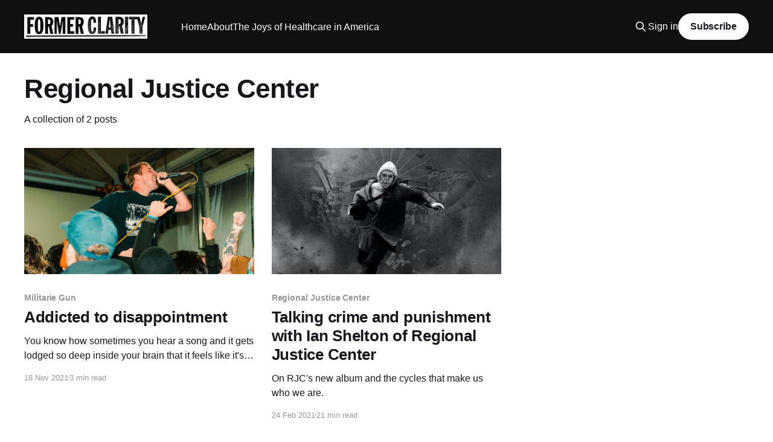

--- FILE ---
content_type: text/html; charset=utf-8
request_url: https://www.formerclarity.com/tag/regional-justice-center/
body_size: 3439
content:
<!DOCTYPE html>
<html lang="en">
<head>

    <title>Regional Justice Center - Former Clarity</title>
    <meta charset="utf-8" />
    <meta http-equiv="X-UA-Compatible" content="IE=edge" />
    <meta name="HandheldFriendly" content="True" />
    <meta name="viewport" content="width=device-width, initial-scale=1.0" />
    
    <link rel="preload" as="style" href="https://www.formerclarity.com/assets/built/screen.css?v=86e0bf7596" />
    <link rel="preload" as="script" href="https://www.formerclarity.com/assets/built/casper.js?v=86e0bf7596" />

    <link rel="stylesheet" type="text/css" href="https://www.formerclarity.com/assets/built/screen.css?v=86e0bf7596" />

    <link rel="icon" href="https://www.formerclarity.com/content/images/size/w256h256/2021/04/Screen-Shot-2021-04-13-at-1.44.33-PM-1.png" type="image/png">
    <link rel="canonical" href="https://www.formerclarity.com/tag/regional-justice-center/">
    <meta name="referrer" content="no-referrer-when-downgrade">
    
    <meta property="og:site_name" content="Former Clarity">
    <meta property="og:type" content="website">
    <meta property="og:title" content="Regional Justice Center - Former Clarity">
    <meta property="og:url" content="https://www.formerclarity.com/tag/regional-justice-center/">
    <meta name="twitter:card" content="summary">
    <meta name="twitter:title" content="Regional Justice Center - Former Clarity">
    <meta name="twitter:url" content="https://www.formerclarity.com/tag/regional-justice-center/">
    <meta name="twitter:site" content="@dbanthony">
    
    <script type="application/ld+json">
{
    "@context": "https://schema.org",
    "@type": "Series",
    "publisher": {
        "@type": "Organization",
        "name": "Former Clarity",
        "url": "https://www.formerclarity.com/",
        "logo": {
            "@type": "ImageObject",
            "url": "https://www.formerclarity.com/content/images/2021/07/FormerClarity_hoizontallogo-4.jpg"
        }
    },
    "url": "https://www.formerclarity.com/tag/regional-justice-center/",
    "name": "Regional Justice Center",
    "mainEntityOfPage": "https://www.formerclarity.com/tag/regional-justice-center/"
}
    </script>

    <meta name="generator" content="Ghost 6.12">
    <link rel="alternate" type="application/rss+xml" title="Former Clarity" href="https://www.formerclarity.com/rss/">
    <script defer src="https://cdn.jsdelivr.net/ghost/portal@~2.56/umd/portal.min.js" data-i18n="true" data-ghost="https://www.formerclarity.com/" data-key="38845113328d990565e75811a9" data-api="https://former-clarity.ghost.io/ghost/api/content/" data-locale="en" crossorigin="anonymous"></script><style id="gh-members-styles">.gh-post-upgrade-cta-content,
.gh-post-upgrade-cta {
    display: flex;
    flex-direction: column;
    align-items: center;
    font-family: -apple-system, BlinkMacSystemFont, 'Segoe UI', Roboto, Oxygen, Ubuntu, Cantarell, 'Open Sans', 'Helvetica Neue', sans-serif;
    text-align: center;
    width: 100%;
    color: #ffffff;
    font-size: 16px;
}

.gh-post-upgrade-cta-content {
    border-radius: 8px;
    padding: 40px 4vw;
}

.gh-post-upgrade-cta h2 {
    color: #ffffff;
    font-size: 28px;
    letter-spacing: -0.2px;
    margin: 0;
    padding: 0;
}

.gh-post-upgrade-cta p {
    margin: 20px 0 0;
    padding: 0;
}

.gh-post-upgrade-cta small {
    font-size: 16px;
    letter-spacing: -0.2px;
}

.gh-post-upgrade-cta a {
    color: #ffffff;
    cursor: pointer;
    font-weight: 500;
    box-shadow: none;
    text-decoration: underline;
}

.gh-post-upgrade-cta a:hover {
    color: #ffffff;
    opacity: 0.8;
    box-shadow: none;
    text-decoration: underline;
}

.gh-post-upgrade-cta a.gh-btn {
    display: block;
    background: #ffffff;
    text-decoration: none;
    margin: 28px 0 0;
    padding: 8px 18px;
    border-radius: 4px;
    font-size: 16px;
    font-weight: 600;
}

.gh-post-upgrade-cta a.gh-btn:hover {
    opacity: 0.92;
}</style>
    <script defer src="https://cdn.jsdelivr.net/ghost/sodo-search@~1.8/umd/sodo-search.min.js" data-key="38845113328d990565e75811a9" data-styles="https://cdn.jsdelivr.net/ghost/sodo-search@~1.8/umd/main.css" data-sodo-search="https://former-clarity.ghost.io/" data-locale="en" crossorigin="anonymous"></script>
    
    <link href="https://www.formerclarity.com/webmentions/receive/" rel="webmention">
    <script defer src="/public/cards.min.js?v=86e0bf7596"></script>
    <link rel="stylesheet" type="text/css" href="/public/cards.min.css?v=86e0bf7596">
    <script defer src="/public/member-attribution.min.js?v=86e0bf7596"></script>
    <script defer src="/public/ghost-stats.min.js?v=86e0bf7596" data-stringify-payload="false" data-datasource="analytics_events" data-storage="localStorage" data-host="https://www.formerclarity.com/.ghost/analytics/api/v1/page_hit"  tb_site_uuid="7fd84a48-c2be-423d-b063-d9e14cff1318" tb_post_uuid="undefined" tb_post_type="null" tb_member_uuid="undefined" tb_member_status="undefined"></script><style>:root {--ghost-accent-color: #100f0f;}</style>
    <!-- Global site tag (gtag.js) - Google Analytics -->
<script async src="https://www.googletagmanager.com/gtag/js?id=G-NTLVGSYVD3"></script>
<script>
  window.dataLayer = window.dataLayer || [];
  function gtag(){dataLayer.push(arguments);}
  gtag('js', new Date());

  gtag('config', 'G-NTLVGSYVD3');
</script>

</head>
<body class="tag-template tag-regional-justice-center is-head-left-logo has-cover">
<div class="viewport">

    <header id="gh-head" class="gh-head outer">
        <div class="gh-head-inner inner">
            <div class="gh-head-brand">
                <a class="gh-head-logo" href="https://www.formerclarity.com">
                        <img src="https://www.formerclarity.com/content/images/2021/07/FormerClarity_hoizontallogo-4.jpg" alt="Former Clarity">
                </a>
                <button class="gh-search gh-icon-btn" aria-label="Search this site" data-ghost-search><svg xmlns="http://www.w3.org/2000/svg" fill="none" viewBox="0 0 24 24" stroke="currentColor" stroke-width="2" width="20" height="20"><path stroke-linecap="round" stroke-linejoin="round" d="M21 21l-6-6m2-5a7 7 0 11-14 0 7 7 0 0114 0z"></path></svg></button>
                <button class="gh-burger" aria-label="Main Menu"></button>
            </div>

            <nav class="gh-head-menu">
                <ul class="nav">
    <li class="nav-home"><a href="https://www.formerclarity.com/">Home</a></li>
    <li class="nav-about"><a href="https://www.formerclarity.com/about/">About</a></li>
    <li class="nav-the-joys-of-healthcare-in-america"><a href="https://www.formerclarity.com/joys-healthcare-america/">The Joys of Healthcare in America</a></li>
</ul>

            </nav>

            <div class="gh-head-actions">
                    <button class="gh-search gh-icon-btn" aria-label="Search this site" data-ghost-search><svg xmlns="http://www.w3.org/2000/svg" fill="none" viewBox="0 0 24 24" stroke="currentColor" stroke-width="2" width="20" height="20"><path stroke-linecap="round" stroke-linejoin="round" d="M21 21l-6-6m2-5a7 7 0 11-14 0 7 7 0 0114 0z"></path></svg></button>
                    <div class="gh-head-members">
                                <a class="gh-head-link" href="#/portal/signin" data-portal="signin">Sign in</a>
                                <a class="gh-head-button" href="#/portal/signup" data-portal="signup">Subscribe</a>
                    </div>
            </div>
        </div>
    </header>

    <div class="site-content">
        
<main id="site-main" class="site-main outer">
<div class="inner posts">
    <div class="post-feed">

        <section class="post-card post-card-large">


            <div class="post-card-content">
            <div class="post-card-content-link">
                <header class="post-card-header">
                    <h2 class="post-card-title">Regional Justice Center</h2>
                </header>
                <div class="post-card-excerpt">
                        A collection of 2 posts
                </div>
            </div>
            </div>

        </section>

            
<article class="post-card post tag-militarie-gun tag-regional-justice-center tag-our-band-could-be-your-life">

    <a class="post-card-image-link" href="/militarie-gun-big-disappointment/">

        <img class="post-card-image"
            srcset="/content/images/size/w300/2021/11/11.5.21ChitownFutbol-43.jpg 300w,
                    /content/images/size/w600/2021/11/11.5.21ChitownFutbol-43.jpg 600w,
                    /content/images/size/w1000/2021/11/11.5.21ChitownFutbol-43.jpg 1000w,
                    /content/images/size/w2000/2021/11/11.5.21ChitownFutbol-43.jpg 2000w"
            sizes="(max-width: 1000px) 400px, 800px"
            src="/content/images/size/w600/2021/11/11.5.21ChitownFutbol-43.jpg"
            alt="Addicted to disappointment"
            loading="lazy"
        />


    </a>

    <div class="post-card-content">

        <a class="post-card-content-link" href="/militarie-gun-big-disappointment/">
            <header class="post-card-header">
                <div class="post-card-tags">
                        <span class="post-card-primary-tag">Militarie Gun</span>
                </div>
                <h2 class="post-card-title">
                    Addicted to disappointment
                </h2>
            </header>
                <div class="post-card-excerpt">You know how sometimes you hear a song and it gets lodged so deep inside your brain that it feels like it&#39;s playing on a constant loop no matter what you&#39;re doing? That&#39;s what&#39;s been happening with me and Militarie Gun&#39;s &quot;Big Disappointment.&quot;</div>
        </a>

        <footer class="post-card-meta">
            <time class="post-card-meta-date" datetime="2021-11-18">18 Nov 2021</time>
                <span class="post-card-meta-length">3 min read</span>
        </footer>

    </div>

</article>
            
<article class="post-card post tag-regional-justice-center tag-militarie-gun tag-ian-shelton">

    <a class="post-card-image-link" href="/ian-shelton-regional-justice-center-interview/">

        <img class="post-card-image"
            srcset="/content/images/size/w300/2021/04/RJC.jpeg 300w,
                    /content/images/size/w600/2021/04/RJC.jpeg 600w,
                    /content/images/size/w1000/2021/04/RJC.jpeg 1000w,
                    /content/images/size/w2000/2021/04/RJC.jpeg 2000w"
            sizes="(max-width: 1000px) 400px, 800px"
            src="/content/images/size/w600/2021/04/RJC.jpeg"
            alt="Talking crime and punishment with Ian Shelton of Regional Justice Center"
            loading="lazy"
        />


    </a>

    <div class="post-card-content">

        <a class="post-card-content-link" href="/ian-shelton-regional-justice-center-interview/">
            <header class="post-card-header">
                <div class="post-card-tags">
                        <span class="post-card-primary-tag">Regional Justice Center</span>
                </div>
                <h2 class="post-card-title">
                    Talking crime and punishment with Ian Shelton of Regional Justice Center
                </h2>
            </header>
                <div class="post-card-excerpt">On RJC&#39;s new album and the cycles that make us who we are.</div>
        </a>

        <footer class="post-card-meta">
            <time class="post-card-meta-date" datetime="2021-02-24">24 Feb 2021</time>
                <span class="post-card-meta-length">21 min read</span>
        </footer>

    </div>

</article>

    </div>

    <nav class="pagination">
    <span class="page-number">Page 1 of 1</span>
</nav>

    
</div>
</main>

    </div>

    <footer class="site-footer outer">
        <div class="inner">
            <section class="copyright"><a href="https://www.formerclarity.com">Former Clarity</a> &copy; 2026</section>
            <nav class="site-footer-nav">
                <ul class="nav">
    <li class="nav-data-privacy"><a href="https://www.formerclarity.com/privacy/">Data &amp; privacy</a></li>
    <li class="nav-contact"><a href="https://www.formerclarity.com/contact/">Contact</a></li>
</ul>

            </nav>
            <div class="gh-powered-by"><a href="https://ghost.org/" target="_blank" rel="noopener">Powered by Ghost</a></div>
        </div>
    </footer>

</div>


<script
    src="https://code.jquery.com/jquery-3.5.1.min.js"
    integrity="sha256-9/aliU8dGd2tb6OSsuzixeV4y/faTqgFtohetphbbj0="
    crossorigin="anonymous">
</script>
<script src="https://www.formerclarity.com/assets/built/casper.js?v=86e0bf7596"></script>
<script>
$(document).ready(function () {
    // Mobile Menu Trigger
    $('.gh-burger').click(function () {
        $('body').toggleClass('gh-head-open');
    });
    // FitVids - Makes video embeds responsive
    $(".gh-content").fitVids();
});
</script>



</body>
</html>
